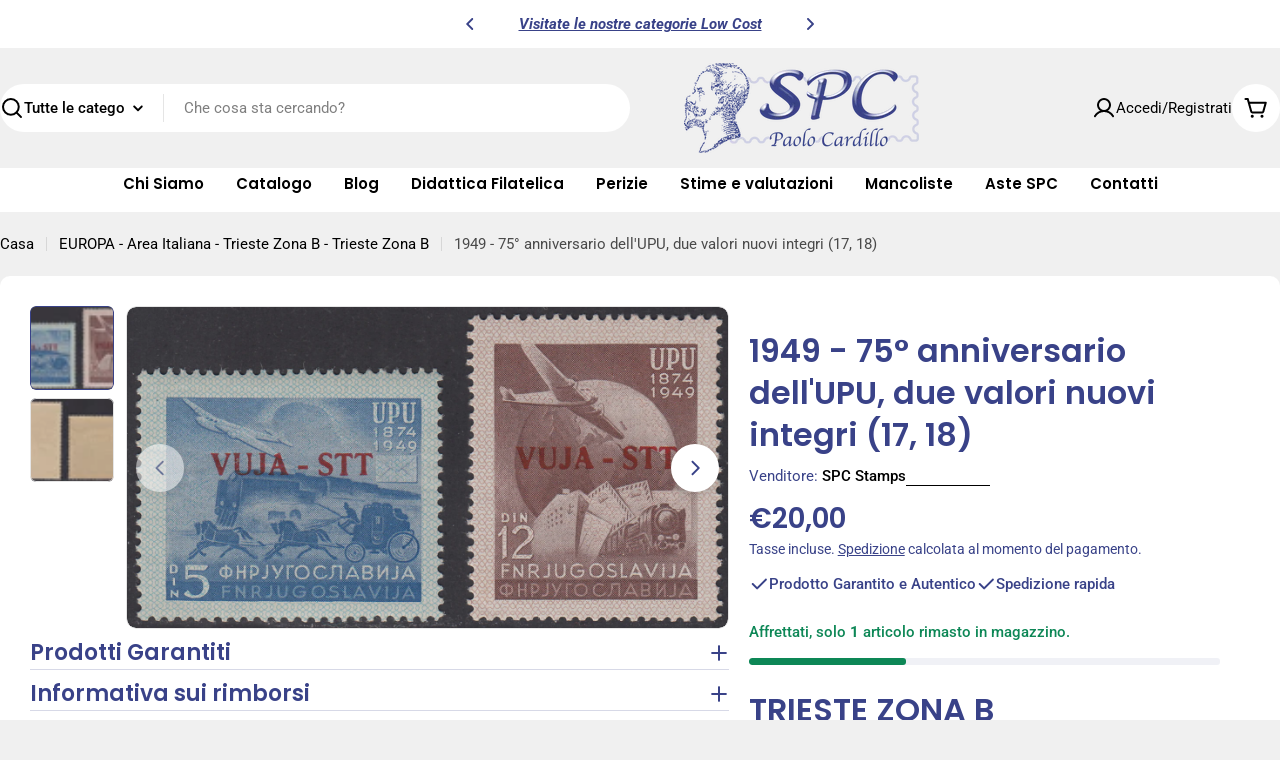

--- FILE ---
content_type: text/css
request_url: https://spcstamps.com/cdn/shop/t/20/assets/component-testimonial.css?v=9528990434060685321766255947
body_size: 533
content:
.testimonial{--avatar-size: 5rem;box-sizing:border-box}.testimonial__header{align-items:baseline}.testimonial__icon{display:flex;align-items:center;line-height:1;column-gap:.4rem}.testimonial__icon:not(:first-child){margin-top:var(--mt, 1.6rem)}.testimonial__content:not(:first-child){margin-top:var(--mt, 1.6rem)}.testimonial__avatar{width:var(--avatar-size);height:var(--avatar-size);flex-shrink:0}.testimonial__author{vertical-align:middle}.testimonial__author:not(:first-child){margin-top:var(--mt, 3.2rem)}.testimonial__product{display:flex;align-items:center;gap:1.2rem;padding-top:1.2rem;margin-top:2.4rem;border-top:1px solid rgba(var(--color-border),var(--color-border-alpha, 1))}.testimonial__product span{flex-shrink:0;width:4rem}.testimonials--slider .testimonial--layout-1{padding-inline:var(--p-inline)}@media (min-width: 1024px){.testimonials--slider .testimonial--layout-1{--p-inline: 3rem}}@media (min-width: 1280px){.testimonials--slider .testimonial--layout-1{--p-inline: 5rem}}@media (min-width:){.testimonials--slider .testimonial--layout-1{--p-inline: 9rem}}.testimonial--layout-1 .testimonial__container.testimonial--has-bg{padding:2.4rem}@media (max-width: 767.98px){.testimonial--layout-1 .testimonial__container.testimonial--has-bg{padding:1.6rem}}.testimonial--layout-1 .testimonial__content{--mt: 3.2rem}@media (max-width: 767.98px){.testimonial--layout-1 .testimonial__content{--mt: 2.4rem}}.testimonial--layout-1 .testimonial__image{margin-bottom:3.2rem}@media (max-width: 767.98px){.testimonial--layout-1 .testimonial__author{--mt: 2.4rem}}@media (min-width: 1024px){.testimonial--layout-1:has(.testimonial__image) .testimonial__wrapper{display:grid;grid-template-columns:1fr minmax(min(260px,40%),auto);column-gap:1.2rem}.testimonial--layout-1:has(.testimonial__image) .testimonial__image{align-self:self-start;margin-bottom:0}.testimonial--layout-1:has(.testimonial__image) .testimonial__inner{order:-1}}.testimonial--layout-2.testimonial--has-bg{padding:2rem 1.6rem}@media (max-width: 767.98px){.testimonial--layout-2.testimonial--has-bg{padding:1.6rem}}.testimonial--layout-2 .testimonial__icon{--mt: 1.6rem;column-gap:.2rem}@media (max-width: 767.98px){.testimonial--layout-2 .testimonial__icon{--mt: .8rem}}.testimonial--layout-2 .testimonial__image{margin-bottom:1.6rem}@media (min-width: 768px){.testimonial--layout-2:has(.testimonial__image) .testimonial__wrapper{display:grid;grid-template-columns:1fr minmax(min(160px,35%),auto);column-gap:1.2rem}.testimonial--layout-2:has(.testimonial__image) .testimonial__image{align-self:self-start;margin-bottom:0}.testimonial--layout-2:has(.testimonial__image) .testimonial__inner{order:-1}}.testimonial--layout-3{--padding-x: 1.6rem}.testimonial--layout-3 .testimonial__icon{margin-block-end:.8rem}.testimonial--layout-3 .testimonial__content{margin-block-start:.8rem}.testimonial--layout-3 .testimonial__author{--mt: 1.2rem}.testimonial--layout-3 .testimonial__inner{padding-block-start:2rem}.testimonial--layout-3 .testimonial__product{margin-block-start:1.6rem}.testimonial--layout-3 .testimonial__float-product{position:absolute;inset-inline-end:1rem;inset-block-end:1rem}.testimonial--layout-3 .testimonial__float-product>span{width:5rem;height:5rem}@media (max-width: 767.98px){.testimonial--layout-3 .testimonial__image{height:auto}.testimonial--layout-3 .testimonial__wrapper,.testimonial--layout-3 .testimonial__inner{border-radius:0}.testimonial--layout-3 .testimonial__header{cursor:auto}.testimonial--layout-3 .testimonial__wrapper{flex:1}.testimonial--layout-3 .testimonial__inner{height:100%}.testimonial--layout-3:not(.testimonial--color-inherit-mobile){border-radius:var(--blocks-radius-mobile);overflow:hidden;-webkit-mask-image:-webkit-radial-gradient(white,black)}.testimonial--layout-3:not(.testimonial--color-inherit-mobile) .blocks-radius{--blocks-radius-mobile: 0}.testimonial--layout-3:not(.testimonial--color-inherit-mobile) .testimonial__inner{padding-inline:var(--padding-x);padding-block:2rem 1.6rem}}@media (min-width: 768px){.testimonial--layout-3 .testimonial__wrapper{padding:2rem;position:absolute;top:0;right:0;bottom:0;left:0}.testimonial--layout-3 .testimonial__wrapper.has-overlay{background:linear-gradient(180deg,rgba(var(--color-background),0),rgba(var(--color-background),.5))}.testimonial--layout-3 .testimonial__header *,.testimonial--layout-3 .testimonial__author *,.testimonial--layout-3 .testimonial__content,.testimonial--layout-3 .testimonial__product{transition:all .4s}.testimonial--layout-3 .testimonial__toggle{width:auto;height:auto;padding:0;border:0;position:absolute;inset-inline-end:0;inset-block-end:0}.testimonial--layout-3 .testimonial__toggle svg{transform:rotate(135deg);transition:transform .4s;transition-delay:.2s}.testimonial--layout-3 .testimonial__header{pointer-events:none}.testimonial--layout-3 .testimonial__header[role=button]{pointer-events:all;cursor:pointer}.testimonial--layout-3 .testimonial__inner{padding-block-start:2.4rem;transition:all .4s;max-height:100%;display:flex;flex-direction:column}.testimonial--layout-3 .testimonial__summary{display:grid;grid-template-rows:0fr;min-height:0;transition:grid-template-rows .4s}.testimonial--layout-3 .testimonial__summary-inner{display:flex;flex-direction:column;min-height:0}.testimonial--layout-3 .testimonial__summary-inner>*:last-child{padding-block-end:1.6rem}.testimonial--layout-3 .testimonial__content::-webkit-scrollbar{width:.5rem}.testimonial--layout-3 .testimonial__content::-webkit-scrollbar-thumb{background-color:rgba(var(--color-foreground),.4);border-radius:.3rem}.testimonial--layout-3:not([open]) .testimonial__inner{background-color:transparent}.testimonial--layout-3[open] .testimonial__toggle{inset-block-end:calc(100% - 2.4rem)}.testimonial--layout-3[open] .testimonial__toggle svg{transform:rotate(0)}.testimonial--layout-3[open] .testimonial__inner{background-color:rgb(var(--color-background));padding-inline:var(--padding-x)}.testimonial--layout-3[open] .testimonial__summary{grid-template-rows:1fr;transition-delay:.2s}}.no-js .testimonial--layout-3 .testimonial__toggle{display:none}.no-js .testimonial--layout-3 .testimonial__inner{background-color:rgb(var(--color-background));padding-inline:var(--padding-x)}.no-js .testimonial--layout-3 .testimonial__summary{grid-template-rows:1fr}.no-js .testimonial--layout-3 .testimonial__content{overflow:auto}
/*# sourceMappingURL=/cdn/shop/t/20/assets/component-testimonial.css.map?v=9528990434060685321766255947 */
